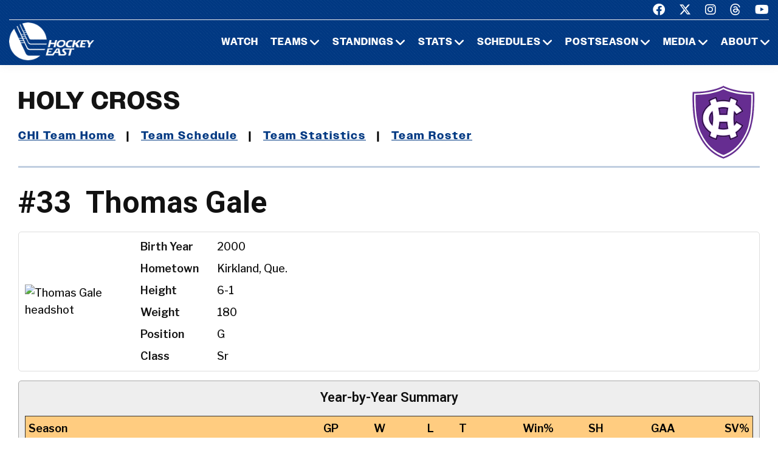

--- FILE ---
content_type: text/html; charset=UTF-8
request_url: https://hockeyeastonline.com/players/career/57958
body_size: 8068
content:
<!DOCTYPE html>
<html class="wide wow-animation" lang="en">
  <head>
    <!-- Site Title-->
    <title>Thomas Gale Career Statistics - Hockey East Association</title>
    <meta name="format-detection" content="telephone=no">
    <meta name="viewport" content="width=device-width, height=device-height, initial-scale=1.0, maximum-scale=1.0, user-scalable=0">
    <meta http-equiv="X-UA-Compatible" content="IE=edge">
    <meta charset="utf-8">
     
<meta property="og:image" content="https://www.collegehockeynews.com/images/hs/team/023/057958_thomas_gale.jpg" />
<meta property="og:image:alt" content="player headshot" />
<meta property="og:type" content="website" />
<meta property="og:url" content="https://www.hockeyeastonline.com/players/career/57958" />
<meta property="og:site_name" content="Hockey East Association" />
<meta property="og:title" content="Thomas Gale Career Statistics" />
<meta property="og:description" content="Career NCAA stats for Thomas Gale." />
<meta name="twitter:site" content="@hockey_east" />
<meta name="twitter:creator" content="@hockey_east" />
<meta name="twitter:card" content="summary" />
<meta name="twitter:image" content="https://www.collegehockeynews.com/images/hs/team/023/057958_thomas_gale.jpg" />
<meta name="twitter:title" content="Thomas Gale Career Statistics" />
<meta name="twitter:description" content="Career NCAA stats for Thomas Gale." />
<meta name="description" content="Career NCAA stats for Thomas Gale." />

	
	<!-- Place favicon.ico in the root directory -->
	 
    <link rel="icon" type="/image/png" sizes="16x16" href="/images/favicon.png">
	
    <!-- Stylesheets-->
    <link rel="stylesheet" type="text/css" href="//fonts.googleapis.com/css2?family=Libre+Franklin:ital,wght@0,200;0,300;0,500;0,600;1,300&amp;display=swap">
    <link rel="stylesheet" href="/css23/bootstrap.css">
    <link rel="stylesheet" href="/css23/style.css">
	<link rel="stylesheet" href="/css23/shared.css">
	<link href="/css23/chn.css" rel="stylesheet">
		<link href="/css23/playerpages.css" rel="stylesheet">
	
	<!-- our project just needs Font Awesome Solid + Brands -->
  <link href="/fa23/css/fontawesome.css" rel="stylesheet">
  <link href="/fa23/css/brands.css" rel="stylesheet">
  <link href="/fa23/css/solid.css" rel="stylesheet">
	
	
	<style>
	 	 
@media (min-width: 992px) {
  * + p {
    margin-top: 10px;
  }
}

</style>
	
	
 <script src="//ajax.googleapis.com/ajax/libs/jquery/3.3.1/jquery.min.js"></script>
<script defer src="//ajax.googleapis.com/ajax/libs/jqueryui/1.12.1/jquery-ui.js"></script>
<script defer src="https://collegehockeynews.com/js/lib.js?f=1618510466"></script>
<script defer src="https://collegehockeynews.com/js/jquery.tablesorter.js?f=1542644928"></script>
 
	
  </head>
  <body>
    <div id="page-loader">
      <div class="cssload-container">
        <div class="cssload-speeding-wheel"></div>
      </div>
    </div>
    <!-- Page-->
    <div class="page">
      <!-- Page header-->

       <header class="page-header">
        <!-- RD Navbar-->
        <div class="rd-navbar-wrap">
          <nav class="rd-navbar rd-navbar-default novi-bg novi-bg-img" data-layout="rd-navbar-fixed" data-sm-layout="rd-navbar-fixed" data-sm-device-layout="rd-navbar-fixed" data-md-layout="rd-navbar-fixed" data-md-device-layout="rd-navbar-fixed" data-lg-device-layout="rd-navbar-fixed" data-xl-device-layout="rd-navbar-static" data-xxl-device-layout="rd-navbar-static" data-lg-layout="rd-navbar-fixed" data-xl-layout="rd-navbar-static" data-xxl-layout="rd-navbar-static" data-stick-up-clone="false" data-sm-stick-up="true" data-md-stick-up="true" data-lg-stick-up="true" data-xl-stick-up="true" data-xxl-stick-up="true" data-lg-stick-up-offset="120px" data-xl-stick-up-offset="35px" data-xxl-stick-up-offset="35px">
            <!-- RD Navbar Top Panel-->
            <div class="rd-navbar-top-panel rd-navbar-search-wrap">
              <div class="rd-navbar-top-panel__main">
                <div class="rd-navbar-top-panel__toggle rd-navbar-fixed__element-1 rd-navbar-static--hidden" data-rd-navbar-toggle=".rd-navbar-top-panel__main"><span></span></div>
                <div class="rd-navbar-top-panel__content">
                  <div class="rd-navbar-top-panel__left">
                    <p>&nbsp;</p>
                  </div>
                  <div class="rd-navbar-top-panel__right">
                    <ul class="rd-navbar-items-list">
                      <li>
                        <ul class="list-inline-sm">
                          <li><a class="icon novi-icon icon-sm icon-primary fa-brands fa-facebook" href="https://www.facebook.com/HockeyEast"></a></li>
                          <li><a class="icon novi-icon icon-sm icon-primary fa-brands fa-x-twitter" href="http://twitter.com/hockey_east"></a></li>
                          <li><a class="icon novi-icon icon-sm icon-primary fa-brands fa-instagram" href="https://www.instagram.com/hockey_east/"></a></li>
						  <li><a class="icon novi-icon icon-sm icon-primary fa-brands fa-threads" href="https://www.threads.net/@hockey_east"></a></li>
                          <li><a class="icon novi-icon icon-sm icon-primary fa-brands fa-youtube" href="http://www.youtube.com/user/hockeyeastonline"></a></li>
                        </ul>
                      </li>
                    </ul>
                  </div>
                </div>
              </div>
            </div>
            <div class="rd-navbar-inner">
              <!-- RD Navbar Panel-->
              <div class="rd-navbar-panel">
                <button class="rd-navbar-toggle" data-rd-navbar-toggle=".rd-navbar-nav-wrap"><span></span></button>
                <!-- RD Navbar Brand-->
                <div class="rd-navbar-brand">
                  <!-- Brand--><a class="brand" href="/index.php"><img class="brand-logo-dark" src="/images/design23/healogo-300-white.png" alt="Hockey East" width="140"/><img class="brand-logo-light" src="/images/design23/healogo-300-white.png" alt="Hockey East" width="140"/></a>
                </div>
              </div>
              <!-- RD Navbar Nav-->
              <div class="rd-navbar-nav-wrap">
                <ul class="rd-navbar-nav">

                  <li class="rd-nav-item"><a class="rd-nav-link" href="/media/watch-hockey-east-games.php">Watch</a>
                  </li>
				  
                  <li class="rd-nav-item"><a class="rd-nav-link" href="/menu/teams.php">Teams</a>
                    <ul class="rd-menu rd-navbar-megamenu">
                      <li class="rd-megamenu-item">
                        <p class="rd-megamenu-header">MEN'S LEAGUE</p>
                        <ul class="rd-megamenu-list">
                          <li class="rd-megamenu-list-item"><a class="rd-megamenu-list-link" href="/men/hockey-east/contact-mens-coaches.php">CONTACT MEN'S COACHES</a></li>
                          <li class="rd-megamenu-list-item"><a class="rd-megamenu-list-link" href="/men/boston-college/index.php">BOSTON COLLEGE</a></li>
                          <li class="rd-megamenu-list-item"><a class="rd-megamenu-list-link" href="/men/boston-university/index.php">BOSTON UNIVERSITY</a></li>
                          <li class="rd-megamenu-list-item"><a class="rd-megamenu-list-link" href="/men/uconn/index.php">UCONN</a></li>
                          <li class="rd-megamenu-list-item"><a class="rd-megamenu-list-link" href="/men/maine/index.php">MAINE</a></li>
						  <li class="rd-megamenu-list-item"><a class="rd-megamenu-list-link" href="/men/massachusetts/index.php">MASSACHUSETTS</a></li>
						  <li class="rd-megamenu-list-item"><a class="rd-megamenu-list-link" href="/men/umass-lowell/index.php">UMASS LOWELL</a></li>
						  <li class="rd-megamenu-list-item"><a class="rd-megamenu-list-link" href="/men/merrimack/index.php">MERRIMACK</a></li>
						  <li class="rd-megamenu-list-item"><a class="rd-megamenu-list-link" href="/men/new-hampshire/index.php">NEW HAMPSHIRE</a></li>
						  <li class="rd-megamenu-list-item"><a class="rd-megamenu-list-link" href="/men/northeastern/index.php">NORTHEASTERN</a></li>
						  <li class="rd-megamenu-list-item"><a class="rd-megamenu-list-link" href="/men/providence/index.php">PROVIDENCE</a></li>
						  <li class="rd-megamenu-list-item"><a class="rd-megamenu-list-link" href="/men/vermont/index.php">VERMONT</a></li>
                        </ul>
                      </li>
                      <li class="rd-megamenu-item">
                        <p class="rd-megamenu-header">WOMEN'S LEAGUE</p>
                        <ul class="rd-megamenu-list">
                          <li class="rd-megamenu-list-item"><a class="rd-megamenu-list-link" href="/women/hockey-east/contact-womens-coaches.php">CONTACT WOMEN'S COACHES</a></li>
                          <li class="rd-megamenu-list-item"><a class="rd-megamenu-list-link" href="/women/boston-college/index.php">BOSTON COLLEGE</a></li>
                          <li class="rd-megamenu-list-item"><a class="rd-megamenu-list-link" href="/women/boston-university/index.php">BOSTON UNIVERSITY</a></li>
                          <li class="rd-megamenu-list-item"><a class="rd-megamenu-list-link" href="/women/uconn/index.php">UCONN</a></li>
						  <li class="rd-megamenu-list-item"><a class="rd-megamenu-list-link" href="/women/holy-cross/index.php">HOLY CROSS</a></li>
                          <li class="rd-megamenu-list-item"><a class="rd-megamenu-list-link" href="/women/maine/index.php">MAINE</a></li>
						  <li class="rd-megamenu-list-item"><a class="rd-megamenu-list-link" href="/women/merrimack/index.php">MERRIMACK</a></li>
						  <li class="rd-megamenu-list-item"><a class="rd-megamenu-list-link" href="/women/new-hampshire/index.php">NEW HAMPSHIRE</a></li>
						  <li class="rd-megamenu-list-item"><a class="rd-megamenu-list-link" href="/women/northeastern/index.php">NORTHEASTERN</a></li>
						  <li class="rd-megamenu-list-item"><a class="rd-megamenu-list-link" href="/women/providence/index.php">PROVIDENCE</a></li>
						  <li class="rd-megamenu-list-item"><a class="rd-megamenu-list-link" href="/women/vermont/index.php">VERMONT</a></li>
                        </ul>
                      </li>
                    </ul>
                  </li>
                  <li class="rd-nav-item"><a class="rd-nav-link" href="/menu/standings.php">Standings</a>
                    <ul class="rd-menu rd-navbar-megamenu">
                      <li class="rd-megamenu-item">
                        <p class="rd-megamenu-header">MEN'S LEAGUE</p>
                        <ul class="rd-megamenu-list">
                          <li class="rd-megamenu-list-item"><a class="rd-megamenu-list-link" href="/men/standings/index.php">MEN'S STANDINGS</a></li>
                          <li class="rd-megamenu-list-item"><a class="rd-megamenu-list-link" href="/men/against-the-rest.php">MEN'S AGAINST THE REST</a></li>
                        </ul>
                      </li>
                      <li class="rd-megamenu-item">
                        <p class="rd-megamenu-header">WOMEN'S LEAGUE</p>
                        <ul class="rd-megamenu-list">
                          <li class="rd-megamenu-list-item"><a class="rd-megamenu-list-link" href="/women/standings/index.php">WOMEN'S STANDINGS</a></li>
                          <li class="rd-megamenu-list-item"><a class="rd-megamenu-list-link" href="/women/against-the-rest.php">WOMEN'S AGAINST THE REST</a></li>
                        </ul>
                      </li>
					  <li class="rd-megamenu-item">
                        <p class="rd-megamenu-header">NATIONAL</p>
                        <ul class="rd-megamenu-list">
                          <li class="rd-megamenu-list-item"><a class="rd-megamenu-list-link" href="/men/national-polls.php">MEN'S NATIONAL POLLS</a></li>
                          <li class="rd-megamenu-list-item"><a class="rd-megamenu-list-link" href="/women/national-polls.php">WOMEN'S NATIONAL POLLS</a></li>
                        </ul>
                      </li>
                    </ul>
                  </li>
                  <li class="rd-nav-item"><a class="rd-nav-link" href="/menu/statistics.php">Stats</a>
                    <ul class="rd-menu rd-navbar-megamenu">
                      <li class="rd-megamenu-item">
                        <p class="rd-megamenu-header">HOCKEY EAST STATS</p>
                        <ul class="rd-megamenu-list">
                          <li class="rd-megamenu-list-item"><a class="rd-megamenu-list-link" href="/men/statistics/index.php">MEN'S STATISTICS</a></li>
                          <li class="rd-megamenu-list-item"><a class="rd-megamenu-list-link" href="/women/statistics/index.php">WOMEN'S STATISTICS</a></li>
                        </ul>
                      </li>
                      <li class="rd-megamenu-item">
                        <p class="rd-megamenu-header">MEN'S TEAM STATS</p>
                        <ul class="rd-megamenu-list">
                          <li class="rd-megamenu-list-item"><a class="rd-megamenu-list-link" href="/men/boston-college/2025-26-statistics.php">BOSTON COLLEGE</a></li>
                          <li class="rd-megamenu-list-item"><a class="rd-megamenu-list-link" href="/men/boston-university/2025-26-statistics.php">BOSTON UNIVERSITY</a></li>
                          <li class="rd-megamenu-list-item"><a class="rd-megamenu-list-link" href="/men/uconn/2025-26-statistics.php">UCONN</a></li>
                          <li class="rd-megamenu-list-item"><a class="rd-megamenu-list-link" href="/men/maine/2025-26-statistics.php">MAINE</a></li>
						  <li class="rd-megamenu-list-item"><a class="rd-megamenu-list-link" href="/men/massachusetts/2025-26-statistics.php">MASSACHUSETTS</a></li>
						  <li class="rd-megamenu-list-item"><a class="rd-megamenu-list-link" href="/men/umass-lowell/2025-26-statistics.php">UMASS LOWELL</a></li>
						  <li class="rd-megamenu-list-item"><a class="rd-megamenu-list-link" href="/men/merrimack/2025-26-statistics.php">MERRIMACK</a></li>
						  <li class="rd-megamenu-list-item"><a class="rd-megamenu-list-link" href="/men/new-hampshire/2025-26-statistics.php">NEW HAMPSHIRE</a></li>
						  <li class="rd-megamenu-list-item"><a class="rd-megamenu-list-link" href="/men/northeastern/2025-26-statistics.php">NORTHEASTERN</a></li>
						  <li class="rd-megamenu-list-item"><a class="rd-megamenu-list-link" href="/men/providence/2025-26-statistics.php">PROVIDENCE</a></li>
						  <li class="rd-megamenu-list-item"><a class="rd-megamenu-list-link" href="/men/vermont/2025-26-statistics.php">VERMONT</a></li>
                        </ul>
                      </li>
                      <li class="rd-megamenu-item">
                        <p class="rd-megamenu-header">WOMEN'S TEAM STATS</p>
                        <ul class="rd-megamenu-list">
                          <li class="rd-megamenu-list-item"><a class="rd-megamenu-list-link" href="/women/boston-college/2025-26-statistics.php">BOSTON COLLEGE</a></li>
                          <li class="rd-megamenu-list-item"><a class="rd-megamenu-list-link" href="/women/boston-university/2025-26-statistics.php">BOSTON UNIVERSITY</a></li>
                          <li class="rd-megamenu-list-item"><a class="rd-megamenu-list-link" href="/women/uconn/2025-26-statistics.php">UCONN</a></li>
						  <li class="rd-megamenu-list-item"><a class="rd-megamenu-list-link" href="/women/holy-cross/2025-26-statistics.php">HOLY CROSS</a></li>
                          <li class="rd-megamenu-list-item"><a class="rd-megamenu-list-link" href="/women/maine/2025-26-statistics.php">MAINE</a></li>
						  <li class="rd-megamenu-list-item"><a class="rd-megamenu-list-link" href="/women/merrimack/2025-26-statistics.php">MERRIMACK</a></li>
						  <li class="rd-megamenu-list-item"><a class="rd-megamenu-list-link" href="/women/new-hampshire/2025-26-statistics.php">NEW HAMPSHIRE</a></li>
						  <li class="rd-megamenu-list-item"><a class="rd-megamenu-list-link" href="/women/northeastern/2025-26-statistics.php">NORTHEASTERN</a></li>
						  <li class="rd-megamenu-list-item"><a class="rd-megamenu-list-link" href="/women/providence/2025-26-statistics.php">PROVIDENCE</a></li>
						  <li class="rd-megamenu-list-item"><a class="rd-megamenu-list-link" href="/women/vermont/2025-26-statistics.php">VERMONT</a></li>
                        </ul>
                      </li>
                    </ul>
                  </li>
                  <li class="rd-nav-item"><a class="rd-nav-link" href="/menu/schedules.php">Schedules</a>
                    <ul class="rd-menu rd-navbar-megamenu">
                      <li class="rd-megamenu-item">
                        <p class="rd-megamenu-header">HOCKEY EAST SCHEDULES</p>
                        <ul class="rd-megamenu-list">
                          <li class="rd-megamenu-list-item"><a class="rd-megamenu-list-link" href="/men/schedule/index.php">MEN'S COMPOSITE</a></li>
						  <li class="rd-megamenu-list-item"><a class="rd-megamenu-list-link" href="/men/schedule/weekly.php">MEN'S WEEKLY SCHEDULE</a></li>
						  <li class="rd-megamenu-list-item"><a class="rd-megamenu-list-link" href="/men/gameday/index.php">MEN'S GAMEDAY/SCOREBOARD</a></li>
						  <li class="rd-megamenu-list-item"><a class="rd-megamenu-list-link" href="/men/schedule/national-scoreboard.php">MEN'S NATIONAL SCOREBOARD</a></li>
                          <li class="rd-megamenu-list-item"><a class="rd-megamenu-list-link" href="/women/schedule/index.php">WOMEN'S COMPOSITE</a></li>
						  <li class="rd-megamenu-list-item"><a class="rd-megamenu-list-link" href="/women/schedule/weekly.php">WOMEN'S WEEKLY SCHEDULE</a></li>
						  <li class="rd-megamenu-list-item"><a class="rd-megamenu-list-link" href="/women/gameday/index.php">WOMEN'S GAMEDAY/SCOREBOARD</a></li>
						  <li class="rd-megamenu-list-item"><a class="rd-megamenu-list-link" href="/women/schedule/national-scoreboard.php">WOMEN'S NATIONAL SCOREBOARD</a></li>
                        </ul>
                      </li>
                      <li class="rd-megamenu-item">
                        <p class="rd-megamenu-header">MEN'S TEAM SCHEDULES</p>
                        <ul class="rd-megamenu-list">
                          <li class="rd-megamenu-list-item"><a class="rd-megamenu-list-link" href="/men/boston-college/2025-26-schedule.php">BOSTON COLLEGE</a></li>
                          <li class="rd-megamenu-list-item"><a class="rd-megamenu-list-link" href="/men/boston-university/2025-26-schedule.php">BOSTON UNIVERSITY</a></li>
                          <li class="rd-megamenu-list-item"><a class="rd-megamenu-list-link" href="/men/uconn/2025-26-schedule.php">UCONN</a></li>
                          <li class="rd-megamenu-list-item"><a class="rd-megamenu-list-link" href="/men/maine/2025-26-schedule.php">MAINE</a></li>
						  <li class="rd-megamenu-list-item"><a class="rd-megamenu-list-link" href="/men/massachusetts/2025-26-schedule.php">MASSACHUSETTS</a></li>
						  <li class="rd-megamenu-list-item"><a class="rd-megamenu-list-link" href="/men/umass-lowell/2025-26-schedule.php">UMASS LOWELL</a></li>
						  <li class="rd-megamenu-list-item"><a class="rd-megamenu-list-link" href="/men/merrimack/2025-26-schedule.php">MERRIMACK</a></li>
						  <li class="rd-megamenu-list-item"><a class="rd-megamenu-list-link" href="/men/new-hampshire/2025-26-schedule.php">NEW HAMPSHIRE</a></li>
						  <li class="rd-megamenu-list-item"><a class="rd-megamenu-list-link" href="/men/northeastern/2025-26-schedule.php">NORTHEASTERN</a></li>
						  <li class="rd-megamenu-list-item"><a class="rd-megamenu-list-link" href="/men/providence/2025-26-schedule.php">PROVIDENCE</a></li>
						  <li class="rd-megamenu-list-item"><a class="rd-megamenu-list-link" href="/men/vermont/2025-26-schedule.php">VERMONT</a></li>
                        </ul>
                      </li>
                      <li class="rd-megamenu-item">
                        <p class="rd-megamenu-header">WOMEN'S TEAM SCHEDULES</p>
                        <ul class="rd-megamenu-list">
                          <li class="rd-megamenu-list-item"><a class="rd-megamenu-list-link" href="/women/boston-college/2025-26-schedule.php">BOSTON COLLEGE</a></li>
                          <li class="rd-megamenu-list-item"><a class="rd-megamenu-list-link" href="/women/boston-university/2025-26-schedule.php">BOSTON UNIVERSITY</a></li>
                          <li class="rd-megamenu-list-item"><a class="rd-megamenu-list-link" href="/women/uconn/2025-26-schedule.php">UCONN</a></li>
						  <li class="rd-megamenu-list-item"><a class="rd-megamenu-list-link" href="/women/holy-cross/2025-26-schedule.php">HOLY CROSS</a></li>
                          <li class="rd-megamenu-list-item"><a class="rd-megamenu-list-link" href="/women/maine/2025-26-schedule.php">MAINE</a></li>
						  <li class="rd-megamenu-list-item"><a class="rd-megamenu-list-link" href="/women/merrimack/2025-26-schedule.php">MERRIMACK</a></li>
						  <li class="rd-megamenu-list-item"><a class="rd-megamenu-list-link" href="/women/new-hampshire/2025-26-schedule.php">NEW HAMPSHIRE</a></li>
						  <li class="rd-megamenu-list-item"><a class="rd-megamenu-list-link" href="/women/northeastern/2025-26-schedule.php">NORTHEASTERN</a></li>
						  <li class="rd-megamenu-list-item"><a class="rd-megamenu-list-link" href="/women/providence/2025-26-schedule.php">PROVIDENCE</a></li>
						  <li class="rd-megamenu-list-item"><a class="rd-megamenu-list-link" href="/women/vermont/2025-26-schedule.php">VERMONT</a></li>
                        </ul>
                      </li>
                    </ul>
                  </li>
                  <li class="rd-nav-item"><a class="rd-nav-link" href="/menu/postseason.php">Postseason</a>
                    <ul class="rd-menu rd-navbar-megamenu">
                      <li class="rd-megamenu-item">
                        <p class="rd-megamenu-header">MEN'S POSTSEASON</p>
                        <ul class="rd-megamenu-list">
                          <li class="rd-megamenu-list-item"><a class="rd-megamenu-list-link" href="/men/hockey-east-tournament/index.php">HOCKEY EAST TOURNAMENT HOME PAGE</a></li>
                          <li class="rd-megamenu-list-item"><a class="rd-megamenu-list-link" href="/men/hockey-east-tournament/tournament-history.php">HOCKEY EAST TOURNAMENT HISTORY</a></li>
                          <li class="rd-megamenu-list-item"><a class="rd-megamenu-list-link" href="/men/hockey-east-tournament/tournament-records.php">HOCKEY EAST TOURNAMENT RECORDS</a></li>
                          <li class="rd-megamenu-list-item"><a class="rd-megamenu-list-link" href="/men/hockey-east-tournament/hockey-east-and-the-ncaa-tournament.php">HOCKEY EAST AND THE NCAA TOURNAMENT</a></li>
                        </ul>
                      </li>
                      <li class="rd-megamenu-item">
                        <p class="rd-megamenu-header">WOMEN'S POSTSEASON</p>
                        <ul class="rd-megamenu-list">
                          <li class="rd-megamenu-list-item"><a class="rd-megamenu-list-link" href="/women/hockey-east-tournament/index.php">HOCKEY EAST TOURNAMENT HOME PAGE</a></li>
                          <li class="rd-megamenu-list-item"><a class="rd-megamenu-list-link" href="/women/hockey-east-tournament/tournament-history.php">HOCKEY EAST TOURNAMENT HISTORY</a></li>
                          <li class="rd-megamenu-list-item"><a class="rd-megamenu-list-link" href="/women/hockey-east-tournament/tournament-records.php">HOCKEY EAST TOURNAMENT RECORDS</a></li>
                          <li class="rd-megamenu-list-item"><a class="rd-megamenu-list-link" href="/women/hockey-east-tournament/hockey-east-and-the-ncaa-tournament.php">HOCKEY EAST AND THE NCAA TOURNAMENT</a></li>
                        </ul>
                      </li>
                    </ul>
                  </li>
                 <li class="rd-nav-item"><a class="rd-nav-link" href="/menu/media.php">Media</a>
                    <ul class="rd-menu rd-navbar-dropdown">
                      <li class="rd-dropdown-item"><a class="rd-dropdown-link" href="/media/index.php">PRESS RELEASES</a>
                      </li>
					  <li class="rd-dropdown-item"><a class="rd-dropdown-link" href="https://www.youtube.com/playlist?list=PLnWPlhWRp7QvHqkAALVXZuAn7rW9WuhxE">THIS WEEK IN HOCKEY EAST</a>
                      </li>
					  <li class="rd-dropdown-item"><a class="rd-dropdown-link" href="https://www.youtube.com/playlist?list=PLnWPlhWRp7QvHqkAALVXZuAn7rW9WuhxE">PLAYS OF THE WEEK</a>
                      </li>
					  <li class="rd-dropdown-item"><a class="rd-dropdown-link" href="https://issuu.com/hockeyeast/docs/hemagpagesfinal">HOCKEY EAST MAGAZINE</a>
                      </li>
                      <li class="rd-dropdown-item"><a class="rd-dropdown-link" href="/men/media/media-guide.php">MEN'S MEDIA GUIDE</a>
                      </li>
                      <li class="rd-dropdown-item"><a class="rd-dropdown-link" href="/women/media/media-guide.php">WOMEN'S MEDIA GUIDE</a>
                      </li>
                    </ul>
                  </li>
                  <li class="rd-nav-item"><a class="rd-nav-link" href="/menu/about.php">About</a>
                    <ul class="rd-menu rd-navbar-dropdown">
                      <li class="rd-dropdown-item"><a class="rd-dropdown-link" href="/men/hockey-east/index.php">ABOUT THE HOCKEY EAST MEN'S LEAGUE</a>
                      </li>
                      <li class="rd-dropdown-item"><a class="rd-dropdown-link" href="/women/hockey-east/index.php">ABOUT THE HOCKEY EAST WOMEN'S LEAGUE</a>
                      </li>
					  <li class="rd-dropdown-item"><a class="rd-dropdown-link" href="/hockey-east/commissioner-metcalf.php">COMMISSIONER METCALF</a>
                      </li>
					  <li class="rd-dropdown-item"><a class="rd-dropdown-link" href="/hockey-east/hockey-east-staff.php">HOCKEY EAST STAFF</a>
                      </li>
					  <li class="rd-dropdown-item"><a class="rd-dropdown-link" href="/men/hockey-east/history-and-records.php">MEN'S HISTORY AND RECORDS</a>
                      </li>
					  <li class="rd-dropdown-item"><a class="rd-dropdown-link" href="/women/hockey-east/history-and-records.php">WOMEN'S HISTORY AND RECORDS</a>
                      </li>
					  <li class="rd-dropdown-item"><a class="rd-dropdown-link" href="/hockey-east/partners-and-sponsors.php">PARTNERS AND SPONSORS</a>
                      </li>
					  <li class="rd-dropdown-item"><a class="rd-dropdown-link" href="/pdf/hockey-east-strategic-plan.pdf">STRATEGIC PLAN (.PDF)</a>
                      </li>

                    </ul>
                  </li>
 

                </ul>
              </div>
            </div>
          </nav>
        </div>
      </header>

 

 


<!-- Standings Section-->
      <section>
        <div class="container">
            <div class="s-row">
                <div class="s-col mt-30 mb-30">
                    <div class="s-row s-row-1 main-section">

                        
		<div class="col-12s">				
		
		<!-- Heading Component-->

				  
		
				<!-- nav start -->
                
				<img src="https://sportdesigns.com/team-logos/hcr.png" alt="logo" class="teamhomelogomobile"/>
                           
				<div class="teamhometitle"><img src="https://sportdesigns.com/team-logos/hcr.png" alt="logo" class="teamhomelogo"/>Holy Cross</div>
                
                <p class="teamlinks"><strong><a href="https://collegehockeyinc.com/teams/holy-cross/index.php">CHI Team Home</a> &nbsp;&nbsp;|&nbsp;&nbsp; <a href="https://collegehockeyinc.com/teams/holy-cross/schedule26.php">Team Schedule</a> &nbsp;&nbsp;|&nbsp;&nbsp;
 <a href="https://collegehockeyinc.com/teams/holy-cross/stats26.php">Team Statistics</a> &nbsp;&nbsp;|&nbsp;&nbsp; <a href="https://collegehockeyinc.com/teams/holy-cross/roster26.php">Team Roster</a></strong></p>  				<!-- nav end -->
				
                <hr>

		
		
		
<!-- Above -->

		  <div id="content">





                <h1><span class=”player-number”>#33</span> Thomas Gale <small>career statistics</small></h1>

<div class="factbox bio">
	<div class="image"><img src="https://www.collegehockeynews.com/images/hs/team/023/057958_thomas_gale.jpg" alt="Thomas Gale headshot" title="Thomas Gale headshot"></div>
	<div class="gridinfo">
				<div>Birth Year</div>
		<div>2000</div>
				<div>Hometown</div>
		<div>Kirkland, Que.</div>
		<div>Height</div>
		<div>6-1</div>
				<div>Weight</div>
		<div>180</div>
				<div>Position</div>
		<div>G</div>
		<div>Class</div>
		<div>Sr</div>
			</div>
</div>

<div class="factbox">
	<h2>Year-by-Year Summary</h2>
	<table border="0" width="500" class="data">
	<thead>
	<tr class="stats-header">
		<td>Season</td>
		<td>GP</td>
		<td>W</td>
		<td>L</td>
		<td>T</td>
		<td>Win%</td>
		<td>SH</td>
		<td>GAA</td>
		<td>SV%</td>
	</tr>
	</thead>
	<tbody>
				<tr>
			<td>2021&#8209;22&nbsp;&nbsp;Holy Cross</a></td>
			<td>7</td>
			<td>2</td>
			<td>3</td>
			<td>0</td>
			<td>.400</td>
			<td>0</td>
			<td>3.72</td>
			<td>.891</td>
		</tr>
				<tr>
			<td>2022&#8209;23&nbsp;&nbsp;Holy Cross</a></td>
			<td>18</td>
			<td>3</td>
			<td>11</td>
			<td>2</td>
			<td>.250</td>
			<td>1</td>
			<td>2.60</td>
			<td>.902</td>
		</tr>
				<tr>
			<td>2023&#8209;24&nbsp;&nbsp;Holy Cross</a></td>
			<td>19</td>
			<td>8</td>
			<td>8</td>
			<td>2</td>
			<td>.500</td>
			<td>2</td>
			<td>2.41</td>
			<td>.917</td>
		</tr>
				<tr>
			<td>2024&#8209;25&nbsp;&nbsp;Holy Cross</a></td>
			<td>39</td>
			<td>24</td>
			<td>13</td>
			<td>2</td>
			<td>.641</td>
			<td>2</td>
			<td>2.14</td>
			<td>.927</td>
		</tr>
			</tbody>
	<tfoot>
	<tr class="stats-section">
		<td>Career Totals</td>
		<td>83</td>
		<td>37</td>
		<td>35</td>
		<td>6</td>
		<td>.699</td>
		<td>5</td>
		<td>2.41</td>
		<td>.917</td>
	</tr>
	</tfoot>
</table>
</div>

<div class="factbox">
	<h2>Conference Year-by-Year Summary</h2>
	<table border="0" width="500" class="data">
	<thead>
	<tr class="stats-header">
		<td>Season</td>
		<td>GP</td>
		<td>W</td>
		<td>L</td>
		<td>T</td>
		<td>Win%</td>
		<td>SH</td>
		<td>GAA</td>
		<td>SV%</td>
	</tr>
	</thead>
	<tbody>
				<tr>
			<td>2021&#8209;22&nbsp;&nbsp;Holy Cross</a></td>
			<td>3</td>
			<td>1</td>
			<td>1</td>
			<td>0</td>
			<td>.500</td>
			<td>0</td>
			<td>4.00</td>
			<td>.862</td>
		</tr>
				<tr>
			<td>2022&#8209;23&nbsp;&nbsp;Holy Cross</a></td>
			<td>16</td>
			<td>3</td>
			<td>10</td>
			<td>2</td>
			<td>.267</td>
			<td>1</td>
			<td>2.61</td>
			<td>.902</td>
		</tr>
				<tr>
			<td>2023&#8209;24&nbsp;&nbsp;Holy Cross</a></td>
			<td>16</td>
			<td>7</td>
			<td>6</td>
			<td>2</td>
			<td>.533</td>
			<td>2</td>
			<td>2.30</td>
			<td>.922</td>
		</tr>
				<tr>
			<td>2024&#8209;25&nbsp;&nbsp;Holy Cross</a></td>
			<td>26</td>
			<td>19</td>
			<td>5</td>
			<td>2</td>
			<td>.769</td>
			<td>2</td>
			<td>1.72</td>
			<td>.940</td>
		</tr>
			</tbody>
	<tfoot>
	<tr class="stats-section">
		<td>Career Totals</td>
		<td>61</td>
		<td>30</td>
		<td>22</td>
		<td>6</td>
		<td>.707</td>
		<td>5</td>
		<td>2.18</td>
		<td>.923</td>
	</tr>
	</tfoot>
</table>
</div>

<div class="season_selector"><a href="">2021&#8209;22</a><a href="">2022&#8209;23</a><a href="">2023&#8209;24</a><a href="">2024&#8209;25</a></div>
<div class="gxgdata factbox" style="display: none" >
	<h2>2021&#8209;22 Game-by-Game</h2>
<table id="gbgtable" cellpadding="3" cellspacing="0" class="data" width="100%" style="margin-top: 6px;">
<thead>
	<tr class="stats-header">
		<td>Date</td>
		<td class="left">Opponent</td>
        <td></td>
		<td>Min.</td>
		<td>GA</td>
		<td>Saves</td>
		<td class="center">Dec.</td>
	</tr>
</thead>
<tbody>
	<tr>
		<td nowrap valign="top"><a href="/box/final/20211009/bc_/hcr/m">Oct. 9</a></td>
		<td nowrap class="left" valign="top">
						Boston College		</td>
        <td class="left">
    					L 1-5			        </td>
		<td valign="top">56:46</td>
		<td valign="top">2</td>
		<td valign="top">34</td>
		<td class="center" valign="top"></td>
	</tr>
	<tr>
		<td nowrap valign="top"><a href="/box/final/20211016/hcr/mrc/m">Oct. 16</a></td>
		<td nowrap class="left" valign="top">
			at 			Mercyhurst		</td>
        <td class="left">
    					L 2-5			        </td>
		<td valign="top">57:50</td>
		<td valign="top">3</td>
		<td valign="top">32</td>
		<td class="center" valign="top">L</td>
	</tr>
	<tr>
		<td nowrap valign="top"><a href="/box/final/20211023/hcr/ben/m">Oct. 23</a></td>
		<td nowrap class="left" valign="top">
			at 			Bentley		</td>
        <td class="left">
    					W 3-2			        </td>
		<td valign="top">60:00</td>
		<td valign="top">2</td>
		<td valign="top">17</td>
		<td class="center" valign="top">W</td>
	</tr>
	<tr>
		<td nowrap valign="top"><a href="/box/final/20211026/hcr/qui/m">Oct. 26</a></td>
		<td nowrap class="left" valign="top">
			at 			Quinnipiac		</td>
        <td class="left">
    					L 2-5			        </td>
		<td valign="top">60:00</td>
		<td valign="top">5</td>
		<td valign="top">37</td>
		<td class="center" valign="top">L</td>
	</tr>
	<tr>
		<td nowrap valign="top"><a href="/box/final/20211105/hcr/ndm/m">Nov. 5</a></td>
		<td nowrap class="left" valign="top">
			at 			Notre Dame		</td>
        <td class="left">
    					L 1-4			        </td>
		<td valign="top">40:00</td>
		<td valign="top">3</td>
		<td valign="top">23</td>
		<td class="center" valign="top">L</td>
	</tr>
	<tr>
		<td nowrap valign="top"><a href="/box/final/20211120/hcr/rit/m">Nov. 20</a></td>
		<td nowrap class="left" valign="top">
			at 			RIT		</td>
        <td class="left">
    					L 3-4			        </td>
		<td valign="top">3:50</td>
		<td valign="top">3</td>
		<td valign="top">1</td>
		<td class="center" valign="top"></td>
	</tr>
	<tr>
		<td nowrap valign="top"><a href="/box/final/20220104/ver/hcr/m">Jan. 4</a></td>
		<td nowrap class="left" valign="top">
						Vermont		</td>
        <td class="left">
    					W 4-3			        </td>
		<td valign="top">60:00</td>
		<td valign="top">3</td>
		<td valign="top">27</td>
		<td class="center" valign="top">W</td>
	</tr>
</tbody>
<tfoot>
	<tr>
		<td colspan="3">TOTALS</td>
		<td>338:26</td>
		<td>21</td>
		<td>171</td>
		<td class="center">2-3-0</td>
	</tr>
</tfoot>
</table></div>
<div class="gxgdata factbox" style="display: none" >
	<h2>2022&#8209;23 Game-by-Game</h2>
<table id="gbgtable" cellpadding="3" cellspacing="0" class="data" width="100%" style="margin-top: 6px;">
<thead>
	<tr class="stats-header">
		<td>Date</td>
		<td class="left">Opponent</td>
        <td></td>
		<td>Min.</td>
		<td>GA</td>
		<td>Saves</td>
		<td class="center">Dec.</td>
	</tr>
</thead>
<tbody>
	<tr>
		<td nowrap valign="top"><a href="/box/final/20221007/hcr/ndk/m">Oct. 7</a></td>
		<td nowrap class="left" valign="top">
			at 			North Dakota		</td>
        <td class="left">
    					L 0-6			        </td>
		<td valign="top">31:21</td>
		<td valign="top">1</td>
		<td valign="top">16</td>
		<td class="center" valign="top"></td>
	</tr>
	<tr>
		<td nowrap valign="top"><a href="/box/final/20221013/sac/hcr/m">Oct. 13</a></td>
		<td nowrap class="left" valign="top">
						Sacred Heart		</td>
        <td class="left">
    					L 2-3			        </td>
		<td valign="top">58:08</td>
		<td valign="top">3</td>
		<td valign="top">19</td>
		<td class="center" valign="top">L</td>
	</tr>
	<tr>
		<td nowrap valign="top"><a href="/box/final/20221028/hcr/rit/m">Oct. 28</a></td>
		<td nowrap class="left" valign="top">
			at 			RIT		</td>
        <td class="left">
    					L 2-5			        </td>
		<td valign="top">56:39</td>
		<td valign="top">5</td>
		<td valign="top">20</td>
		<td class="center" valign="top">L</td>
	</tr>
	<tr>
		<td nowrap valign="top"><a href="/box/final/20221029/hcr/rit/m">Oct. 29</a></td>
		<td nowrap class="left" valign="top">
			at 			RIT		</td>
        <td class="left">
    					L 2-3			        </td>
		<td valign="top">61:58</td>
		<td valign="top">3</td>
		<td valign="top">30</td>
		<td class="center" valign="top">L</td>
	</tr>
	<tr>
		<td nowrap valign="top"><a href="/box/final/20221104/hcr/cns/m">Nov. 4</a></td>
		<td nowrap class="left" valign="top">
			at 			Canisius		</td>
        <td class="left">
    					W 3-1			        </td>
		<td valign="top">59:53</td>
		<td valign="top">1</td>
		<td valign="top">23</td>
		<td class="center" valign="top">W</td>
	</tr>
	<tr>
		<td nowrap valign="top"><a href="/box/final/20221105/hcr/cns/m">Nov. 5</a></td>
		<td nowrap class="left" valign="top">
			at 			Canisius		</td>
        <td class="left">
    					T 2-2			        </td>
		<td valign="top">65:00</td>
		<td valign="top">2</td>
		<td valign="top">33</td>
		<td class="center" valign="top">T</td>
	</tr>
	<tr>
		<td nowrap valign="top"><a href="/box/final/20221115/hcr/aic/m">Nov. 15</a></td>
		<td nowrap class="left" valign="top">
			at 			American Int'l		</td>
        <td class="left">
    					L 1-4			        </td>
		<td valign="top">59:07</td>
		<td valign="top">4</td>
		<td valign="top">31</td>
		<td class="center" valign="top">L</td>
	</tr>
	<tr>
		<td nowrap valign="top"><a href="/box/final/20221118/mrc/hcr/m">Nov. 18</a></td>
		<td nowrap class="left" valign="top">
						Mercyhurst		</td>
        <td class="left">
    					L 1-3			        </td>
		<td valign="top">58:11</td>
		<td valign="top">2</td>
		<td valign="top">22</td>
		<td class="center" valign="top">L</td>
	</tr>
	<tr>
		<td nowrap valign="top"><a href="/box/final/20221119/mrc/hcr/m">Nov. 19</a></td>
		<td nowrap class="left" valign="top">
						Mercyhurst		</td>
        <td class="left">
    					L 1-4			        </td>
		<td valign="top">57:35</td>
		<td valign="top">2</td>
		<td valign="top">12</td>
		<td class="center" valign="top">L</td>
	</tr>
	<tr>
		<td nowrap valign="top"><a href="/box/final/20221125/hcr/brn/m">Nov. 25</a></td>
		<td nowrap class="left" valign="top">
			at 			Brown		</td>
        <td class="left">
    					L 0-3			        </td>
		<td valign="top">56:42</td>
		<td valign="top">3</td>
		<td valign="top">23</td>
		<td class="center" valign="top">L</td>
	</tr>
	<tr>
		<td nowrap valign="top"><a href="/box/final/20230120/hcr/sac/m">Jan. 20</a></td>
		<td nowrap class="left" valign="top">
			at 			Sacred Heart		</td>
        <td class="left">
    					T 2-2			        </td>
		<td valign="top">64:57</td>
		<td valign="top">2</td>
		<td valign="top">39</td>
		<td class="center" valign="top">T</td>
	</tr>
	<tr>
		<td nowrap valign="top"><a href="/box/final/20230121/hcr/sac/m">Jan. 21</a></td>
		<td nowrap class="left" valign="top">
			at 			Sacred Heart		</td>
        <td class="left">
    					L 1-4			        </td>
		<td valign="top">57:03</td>
		<td valign="top">3</td>
		<td valign="top">21</td>
		<td class="center" valign="top">L</td>
	</tr>
	<tr>
		<td nowrap valign="top"><a href="/box/final/20230203/hcr/ben/m">Feb. 3</a></td>
		<td nowrap class="left" valign="top">
			at 			Bentley		</td>
        <td class="left">
    					W 4-1			        </td>
		<td valign="top">33:40</td>
		<td valign="top">0</td>
		<td valign="top">10</td>
		<td class="center" valign="top"></td>
	</tr>
	<tr>
		<td nowrap valign="top"><a href="/box/final/20230204/hcr/ben/m">Feb. 4</a></td>
		<td nowrap class="left" valign="top">
			at 			Bentley		</td>
        <td class="left">
    					W 3-2			        </td>
		<td valign="top">63:45</td>
		<td valign="top">2</td>
		<td valign="top">15</td>
		<td class="center" valign="top">W</td>
	</tr>
	<tr>
		<td nowrap valign="top"><a href="/box/final/20230210/hcr/arm/m">Feb. 10</a></td>
		<td nowrap class="left" valign="top">
			at 			Army		</td>
        <td class="left">
    					L 2-5			        </td>
		<td valign="top">31:16</td>
		<td valign="top">4</td>
		<td valign="top">20</td>
		<td class="center" valign="top">L</td>
	</tr>
	<tr>
		<td nowrap valign="top"><a href="/box/final/20230217/nia/hcr/m">Feb. 17</a></td>
		<td nowrap class="left" valign="top">
						Niagara		</td>
        <td class="left">
    					W 3-0			        </td>
		<td valign="top">60:00</td>
		<td valign="top">0</td>
		<td valign="top">23</td>
		<td class="center" valign="top">W</td>
	</tr>
	<tr>
		<td nowrap valign="top"><a href="/box/final/20230224/cns/hcr/m">Feb. 24</a></td>
		<td nowrap class="left" valign="top">
						Canisius		</td>
        <td class="left">
    					L 0-3			        </td>
		<td valign="top">57:15</td>
		<td valign="top">2</td>
		<td valign="top">21</td>
		<td class="center" valign="top">L</td>
	</tr>
	<tr>
		<td nowrap valign="top"><a href="/box/final/20230225/cns/hcr/m">Feb. 25</a></td>
		<td nowrap class="left" valign="top">
						Canisius		</td>
        <td class="left">
    					L 3-6			        </td>
		<td valign="top">59:36</td>
		<td valign="top">4</td>
		<td valign="top">19</td>
		<td class="center" valign="top">L</td>
	</tr>
</tbody>
<tfoot>
	<tr>
		<td colspan="3">TOTALS</td>
		<td>992:06</td>
		<td>43</td>
		<td>397</td>
		<td class="center">3-11-2</td>
	</tr>
</tfoot>
</table></div>
<div class="gxgdata factbox" style="display: none" >
	<h2>2023&#8209;24 Game-by-Game</h2>
<table id="gbgtable" cellpadding="3" cellspacing="0" class="data" width="100%" style="margin-top: 6px;">
<thead>
	<tr class="stats-header">
		<td>Date</td>
		<td class="left">Opponent</td>
        <td></td>
		<td>Min.</td>
		<td>GA</td>
		<td>Saves</td>
		<td class="center">Dec.</td>
	</tr>
</thead>
<tbody>
	<tr>
		<td nowrap valign="top"><a href="/box/final/20231104/hcr/cns/m">Nov. 4</a></td>
		<td nowrap class="left" valign="top">
			at 			Canisius		</td>
        <td class="left">
    					T 3-3			        </td>
		<td valign="top">65:00</td>
		<td valign="top">3</td>
		<td valign="top">27</td>
		<td class="center" valign="top">T</td>
	</tr>
	<tr>
		<td nowrap valign="top"><a href="/box/final/20231109/hcr/aic/m">Nov. 9</a></td>
		<td nowrap class="left" valign="top">
			at 			American Int'l		</td>
        <td class="left">
    					L 1-4			        </td>
		<td valign="top">58:39</td>
		<td valign="top">2</td>
		<td valign="top">38</td>
		<td class="center" valign="top">L</td>
	</tr>
	<tr>
		<td nowrap valign="top"><a href="/box/final/20231110/aic/hcr/m">Nov. 10</a></td>
		<td nowrap class="left" valign="top">
						American Int'l		</td>
        <td class="left">
    					L 2-3			        </td>
		<td valign="top">58:08</td>
		<td valign="top">3</td>
		<td valign="top">20</td>
		<td class="center" valign="top">L</td>
	</tr>
	<tr>
		<td nowrap valign="top"><a href="/box/final/20231117/ben/hcr/m">Nov. 17</a></td>
		<td nowrap class="left" valign="top">
						Bentley		</td>
        <td class="left">
    					W 2-0			        </td>
		<td valign="top">59:44</td>
		<td valign="top">0</td>
		<td valign="top">23</td>
		<td class="center" valign="top">W</td>
	</tr>
	<tr>
		<td nowrap valign="top"><a href="/box/final/20231118/hcr/ben/m">Nov. 18</a></td>
		<td nowrap class="left" valign="top">
			at 			Bentley		</td>
        <td class="left">
    					W 2-0			        </td>
		<td valign="top">60:00</td>
		<td valign="top">0</td>
		<td valign="top">29</td>
		<td class="center" valign="top">W</td>
	</tr>
	<tr>
		<td nowrap valign="top"><a href="/box/final/20231121/arm/hcr/m">Nov. 21</a></td>
		<td nowrap class="left" valign="top">
						Army		</td>
        <td class="left">
    					L 2-3			        </td>
		<td valign="top">57:51</td>
		<td valign="top">3</td>
		<td valign="top">30</td>
		<td class="center" valign="top">L</td>
	</tr>
	<tr>
		<td nowrap valign="top"><a href="/box/final/20231201/nia/hcr/m">Dec. 1</a></td>
		<td nowrap class="left" valign="top">
						Niagara		</td>
        <td class="left">
    					L 2-3			        </td>
		<td valign="top">62:07</td>
		<td valign="top">3</td>
		<td valign="top">23</td>
		<td class="center" valign="top">L</td>
	</tr>
	<tr>
		<td nowrap valign="top"><a href="/box/final/20231209/uml/hcr/m">Dec. 9</a></td>
		<td nowrap class="left" valign="top">
						UMass Lowell		</td>
        <td class="left">
    					W 4-2			        </td>
		<td valign="top">60:00</td>
		<td valign="top">2</td>
		<td valign="top">26</td>
		<td class="center" valign="top">W</td>
	</tr>
	<tr>
		<td nowrap valign="top"><a href="/box/final/20231230/hcr/qui/m">Dec. 30</a></td>
		<td nowrap class="left" valign="top">
			at 			Quinnipiac		</td>
        <td class="left">
    					L 2-5			        </td>
		<td valign="top">55:33</td>
		<td valign="top">3</td>
		<td valign="top">21</td>
		<td class="center" valign="top">L</td>
	</tr>
	<tr>
		<td nowrap valign="top"><a href="/box/final/20240102/mer/hcr/m">Jan. 2</a></td>
		<td nowrap class="left" valign="top">
						Merrimack		</td>
        <td class="left">
    					L 3-4			        </td>
		<td valign="top">60:37</td>
		<td valign="top">4</td>
		<td valign="top">23</td>
		<td class="center" valign="top">L</td>
	</tr>
	<tr>
		<td nowrap valign="top"><a href="/box/final/20240105/hcr/aic/m">Jan. 5</a></td>
		<td nowrap class="left" valign="top">
			at 			American Int'l		</td>
        <td class="left">
    					T 3-3			        </td>
		<td valign="top">65:00</td>
		<td valign="top">3</td>
		<td valign="top">27</td>
		<td class="center" valign="top">T</td>
	</tr>
	<tr>
		<td nowrap valign="top"><a href="/box/final/20240106/aic/hcr/m">Jan. 6</a></td>
		<td nowrap class="left" valign="top">
						American Int'l		</td>
        <td class="left">
    					W 6-2			        </td>
		<td valign="top">60:00</td>
		<td valign="top">2</td>
		<td valign="top">25</td>
		<td class="center" valign="top">W</td>
	</tr>
	<tr>
		<td nowrap valign="top"><a href="/box/final/20240112/hcr/arm/m">Jan. 12</a></td>
		<td nowrap class="left" valign="top">
			at 			Army		</td>
        <td class="left">
    					L 0-3			        </td>
		<td valign="top">59:47</td>
		<td valign="top">3</td>
		<td valign="top">34</td>
		<td class="center" valign="top">L</td>
	</tr>
	<tr>
		<td nowrap valign="top"><a href="/box/final/20240113/hcr/arm/m">Jan. 13</a></td>
		<td nowrap class="left" valign="top">
			at 			Army		</td>
        <td class="left">
    					W 3-1			        </td>
		<td valign="top">59:58</td>
		<td valign="top">1</td>
		<td valign="top">29</td>
		<td class="center" valign="top">W</td>
	</tr>
	<tr>
		<td nowrap valign="top"><a href="/box/final/20240119/hcr/sac/m">Jan. 19</a></td>
		<td nowrap class="left" valign="top">
			at 			Sacred Heart		</td>
        <td class="left">
    					L 1-2			        </td>
		<td valign="top">62:41</td>
		<td valign="top">2</td>
		<td valign="top">29</td>
		<td class="center" valign="top">L</td>
	</tr>
	<tr>
		<td nowrap valign="top"><a href="/box/final/20240120/sac/hcr/m">Jan. 20</a></td>
		<td nowrap class="left" valign="top">
						Sacred Heart		</td>
        <td class="left">
    					W 5-2			        </td>
		<td valign="top">60:00</td>
		<td valign="top">2</td>
		<td valign="top">24</td>
		<td class="center" valign="top">W</td>
	</tr>
	<tr>
		<td nowrap valign="top"><a href="/box/final/20240126/hcr/mrc/m">Jan. 26</a></td>
		<td nowrap class="left" valign="top">
			at 			Mercyhurst		</td>
        <td class="left">
    					W 5-2			        </td>
		<td valign="top">60:00</td>
		<td valign="top">2</td>
		<td valign="top">23</td>
		<td class="center" valign="top">W</td>
	</tr>
	<tr>
		<td nowrap valign="top"><a href="/box/final/20240127/hcr/mrc/m">Jan. 27</a></td>
		<td nowrap class="left" valign="top">
			at 			Mercyhurst		</td>
        <td class="left">
    					W 5-3			        </td>
		<td valign="top">60:00</td>
		<td valign="top">3</td>
		<td valign="top">28</td>
		<td class="center" valign="top">W</td>
	</tr>
	<tr>
		<td nowrap valign="top"><a href="/box/final/20240202/afa/hcr/m">Feb. 2</a></td>
		<td nowrap class="left" valign="top">
						Air Force		</td>
        <td class="left">
    					W 6-3			        </td>
		<td valign="top">8:26</td>
		<td valign="top">3</td>
		<td valign="top">6</td>
		<td class="center" valign="top"></td>
	</tr>
</tbody>
<tfoot>
	<tr>
		<td colspan="3">TOTALS</td>
		<td>1093:31</td>
		<td>44</td>
		<td>485</td>
		<td class="center">8-8-2</td>
	</tr>
</tfoot>
</table></div>
<div class="gxgdata factbox">
	<h2>2024&#8209;25 Game-by-Game</h2>
<table id="gbgtable" cellpadding="3" cellspacing="0" class="data" width="100%" style="margin-top: 6px;">
<thead>
	<tr class="stats-header">
		<td>Date</td>
		<td class="left">Opponent</td>
        <td></td>
		<td>Min.</td>
		<td>GA</td>
		<td>Saves</td>
		<td class="center">Dec.</td>
	</tr>
</thead>
<tbody>
	<tr>
		<td nowrap valign="top"><a href="/box/final/20241005/hcr/bu_/m">Oct. 5</a></td>
		<td nowrap class="left" valign="top">
			at 			Boston University		</td>
        <td class="left">
    					L 2-5			        </td>
		<td valign="top">60:00</td>
		<td valign="top">5</td>
		<td valign="top">32</td>
		<td class="center" valign="top">L</td>
	</tr>
	<tr>
		<td nowrap valign="top"><a href="/box/final/20241011/con/hcr/m">Oct. 11</a></td>
		<td nowrap class="left" valign="top">
						UConn		</td>
        <td class="left">
    					W 4-3			        </td>
		<td valign="top">60:00</td>
		<td valign="top">3</td>
		<td valign="top">34</td>
		<td class="center" valign="top">W</td>
	</tr>
	<tr>
		<td nowrap valign="top"><a href="/box/final/20241012/hcr/con/m">Oct. 12</a></td>
		<td nowrap class="left" valign="top">
			at 			UConn		</td>
        <td class="left">
    					L 1-3			        </td>
		<td valign="top">57:09</td>
		<td valign="top">2</td>
		<td valign="top">23</td>
		<td class="center" valign="top">L</td>
	</tr>
	<tr>
		<td nowrap valign="top"><a href="/box/final/20241019/arm/hcr/m">Oct. 19</a></td>
		<td nowrap class="left" valign="top">
						Army		</td>
        <td class="left">
    					L 0-1			        </td>
		<td valign="top">57:25</td>
		<td valign="top">1</td>
		<td valign="top">27</td>
		<td class="center" valign="top">L</td>
	</tr>
	<tr>
		<td nowrap valign="top"><a href="/box/final/20241020/arm/hcr/m">Oct. 20</a></td>
		<td nowrap class="left" valign="top">
						Army		</td>
        <td class="left">
    					W 5-3			        </td>
		<td valign="top">59:55</td>
		<td valign="top">3</td>
		<td valign="top">30</td>
		<td class="center" valign="top">W</td>
	</tr>
	<tr>
		<td nowrap valign="top"><a href="/box/final/20241025/hcr/sac/m">Oct. 25</a></td>
		<td nowrap class="left" valign="top">
			at 			Sacred Heart		</td>
        <td class="left">
    					W 2-1			        </td>
		<td valign="top">61:13</td>
		<td valign="top">1</td>
		<td valign="top">29</td>
		<td class="center" valign="top">W</td>
	</tr>
	<tr>
		<td nowrap valign="top"><a href="/box/final/20241026/hcr/sac/m">Oct. 26</a></td>
		<td nowrap class="left" valign="top">
			at 			Sacred Heart		</td>
        <td class="left">
    					L 1-2			        </td>
		<td valign="top">57:45</td>
		<td valign="top">2</td>
		<td valign="top">15</td>
		<td class="center" valign="top">L</td>
	</tr>
	<tr>
		<td nowrap valign="top"><a href="/box/final/20241101/uml/hcr/m">Nov. 1</a></td>
		<td nowrap class="left" valign="top">
						UMass Lowell		</td>
        <td class="left">
    					L 4-5			        </td>
		<td valign="top">62:30</td>
		<td valign="top">5</td>
		<td valign="top">35</td>
		<td class="center" valign="top">L</td>
	</tr>
	<tr>
		<td nowrap valign="top"><a href="/box/final/20241102/qui/hcr/m">Nov. 2</a></td>
		<td nowrap class="left" valign="top">
						Quinnipiac		</td>
        <td class="left">
    					L 0-3			        </td>
		<td valign="top">58:41</td>
		<td valign="top">2</td>
		<td valign="top">33</td>
		<td class="center" valign="top">L</td>
	</tr>
	<tr>
		<td nowrap valign="top"><a href="/box/final/20241107/aic/hcr/m">Nov. 7</a></td>
		<td nowrap class="left" valign="top">
						American Int'l		</td>
        <td class="left">
    					W 5-2			        </td>
		<td valign="top">60:00</td>
		<td valign="top">2</td>
		<td valign="top">24</td>
		<td class="center" valign="top">W</td>
	</tr>
	<tr>
		<td nowrap valign="top"><a href="/box/final/20241108/aic/hcr/m">Nov. 8</a></td>
		<td nowrap class="left" valign="top">
						American Int'l		</td>
        <td class="left">
    					L 2-3			        </td>
		<td valign="top">59:27</td>
		<td valign="top">3</td>
		<td valign="top">33</td>
		<td class="center" valign="top">L</td>
	</tr>
	<tr>
		<td nowrap valign="top"><a href="/box/final/20241115/hcr/nia/m">Nov. 15</a></td>
		<td nowrap class="left" valign="top">
			at 			Niagara		</td>
        <td class="left">
    					T 3-3			        </td>
		<td valign="top">65:00</td>
		<td valign="top">3</td>
		<td valign="top">35</td>
		<td class="center" valign="top">T</td>
	</tr>
	<tr>
		<td nowrap valign="top"><a href="/box/final/20241116/hcr/nia/m">Nov. 16</a></td>
		<td nowrap class="left" valign="top">
			at 			Niagara		</td>
        <td class="left">
    					L 2-3			        </td>
		<td valign="top">57:29</td>
		<td valign="top">3</td>
		<td valign="top">18</td>
		<td class="center" valign="top">L</td>
	</tr>
	<tr>
		<td nowrap valign="top"><a href="/box/final/20241122/hcr/arm/m">Nov. 22</a></td>
		<td nowrap class="left" valign="top">
			at 			Army		</td>
        <td class="left">
    					W 5-3			        </td>
		<td valign="top">60:00</td>
		<td valign="top">3</td>
		<td valign="top">19</td>
		<td class="center" valign="top">W</td>
	</tr>
	<tr>
		<td nowrap valign="top"><a href="/box/final/20241129/sac/hcr/m">Nov. 29</a></td>
		<td nowrap class="left" valign="top">
						Sacred Heart		</td>
        <td class="left">
    					W 6-1			        </td>
		<td valign="top">60:00</td>
		<td valign="top">1</td>
		<td valign="top">35</td>
		<td class="center" valign="top">W</td>
	</tr>
	<tr>
		<td nowrap valign="top"><a href="/box/final/20241130/sac/hcr/m">Nov. 30</a></td>
		<td nowrap class="left" valign="top">
						Sacred Heart		</td>
        <td class="left">
    					W 4-1			        </td>
		<td valign="top">60:00</td>
		<td valign="top">1</td>
		<td valign="top">32</td>
		<td class="center" valign="top">W</td>
	</tr>
	<tr>
		<td nowrap valign="top"><a href="/box/final/20241206/hcr/aic/m">Dec. 6</a></td>
		<td nowrap class="left" valign="top">
			at 			American Int'l		</td>
        <td class="left">
    					W 1-0			        </td>
		<td valign="top">60:58</td>
		<td valign="top">0</td>
		<td valign="top">24</td>
		<td class="center" valign="top">W</td>
	</tr>
	<tr>
		<td nowrap valign="top"><a href="/box/final/20241231/hcr/liu/m">Dec. 31</a></td>
		<td nowrap class="left" valign="top">
			at 			Long Island		</td>
        <td class="left">
    					L 1-3			        </td>
		<td valign="top">58:43</td>
		<td valign="top">2</td>
		<td valign="top">18</td>
		<td class="center" valign="top">L</td>
	</tr>
	<tr>
		<td nowrap valign="top"><a href="/box/final/20250103/hcr/uno/m">Jan. 3</a></td>
		<td nowrap class="left" valign="top">
						Omaha		</td>
        <td class="left">
    					L 3-4			        </td>
		<td valign="top">61:37</td>
		<td valign="top">4</td>
		<td valign="top">32</td>
		<td class="center" valign="top">L</td>
	</tr>
	<tr>
		<td nowrap valign="top"><a href="/box/final/20250110/rmu/hcr/m">Jan. 10</a></td>
		<td nowrap class="left" valign="top">
						Robert Morris		</td>
        <td class="left">
    					W 4-1			        </td>
		<td valign="top">60:00</td>
		<td valign="top">1</td>
		<td valign="top">23</td>
		<td class="center" valign="top">W</td>
	</tr>
	<tr>
		<td nowrap valign="top"><a href="/box/final/20250111/rmu/hcr/m">Jan. 11</a></td>
		<td nowrap class="left" valign="top">
						Robert Morris		</td>
        <td class="left">
    					T 2-2			        </td>
		<td valign="top">65:00</td>
		<td valign="top">2</td>
		<td valign="top">23</td>
		<td class="center" valign="top">T</td>
	</tr>
	<tr>
		<td nowrap valign="top"><a href="/box/final/20250117/hcr/ben/m">Jan. 17</a></td>
		<td nowrap class="left" valign="top">
			at 			Bentley		</td>
        <td class="left">
    					W 3-2			        </td>
		<td valign="top">62:13</td>
		<td valign="top">2</td>
		<td valign="top">28</td>
		<td class="center" valign="top">W</td>
	</tr>
	<tr>
		<td nowrap valign="top"><a href="/box/final/20250118/hcr/ben/m">Jan. 18</a></td>
		<td nowrap class="left" valign="top">
			at 			Bentley		</td>
        <td class="left">
    					W 5-1			        </td>
		<td valign="top">60:00</td>
		<td valign="top">1</td>
		<td valign="top">31</td>
		<td class="center" valign="top">W</td>
	</tr>
	<tr>
		<td nowrap valign="top"><a href="/box/final/20250124/hcr/afa/m">Jan. 24</a></td>
		<td nowrap class="left" valign="top">
			at 			Air Force		</td>
        <td class="left">
    					W 3-2			        </td>
		<td valign="top">60:00</td>
		<td valign="top">2</td>
		<td valign="top">33</td>
		<td class="center" valign="top">W</td>
	</tr>
	<tr>
		<td nowrap valign="top"><a href="/box/final/20250125/hcr/afa/m">Jan. 25</a></td>
		<td nowrap class="left" valign="top">
			at 			Air Force		</td>
        <td class="left">
    					W 6-3			        </td>
		<td valign="top">60:00</td>
		<td valign="top">3</td>
		<td valign="top">28</td>
		<td class="center" valign="top">W</td>
	</tr>
	<tr>
		<td nowrap valign="top"><a href="/box/final/20250201/cns/hcr/m">Feb. 1</a></td>
		<td nowrap class="left" valign="top">
						Canisius		</td>
        <td class="left">
    					W 3-2			        </td>
		<td valign="top">63:25</td>
		<td valign="top">2</td>
		<td valign="top">36</td>
		<td class="center" valign="top">W</td>
	</tr>
	<tr>
		<td nowrap valign="top"><a href="/box/final/20250202/cns/hcr/m">Feb. 2</a></td>
		<td nowrap class="left" valign="top">
						Canisius		</td>
        <td class="left">
    					W 4-1			        </td>
		<td valign="top">60:00</td>
		<td valign="top">1</td>
		<td valign="top">28</td>
		<td class="center" valign="top">W</td>
	</tr>
	<tr>
		<td nowrap valign="top"><a href="/box/final/20250207/hcr/rit/m">Feb. 7</a></td>
		<td nowrap class="left" valign="top">
			at 			RIT		</td>
        <td class="left">
    					W 9-2			        </td>
		<td valign="top">39:55</td>
		<td valign="top">1</td>
		<td valign="top">18</td>
		<td class="center" valign="top">W</td>
	</tr>
	<tr>
		<td nowrap valign="top"><a href="/box/final/20250208/hcr/rit/m">Feb. 8</a></td>
		<td nowrap class="left" valign="top">
			at 			RIT		</td>
        <td class="left">
    					W 3-0			        </td>
		<td valign="top">59:49</td>
		<td valign="top">0</td>
		<td valign="top">26</td>
		<td class="center" valign="top">W</td>
	</tr>
	<tr>
		<td nowrap valign="top"><a href="/box/final/20250213/mrc/hcr/m">Feb. 13</a></td>
		<td nowrap class="left" valign="top">
						Mercyhurst		</td>
        <td class="left">
    					W 4-1			        </td>
		<td valign="top">60:00</td>
		<td valign="top">1</td>
		<td valign="top">26</td>
		<td class="center" valign="top">W</td>
	</tr>
	<tr>
		<td nowrap valign="top"><a href="/box/final/20250214/mrc/hcr/m">Feb. 14</a></td>
		<td nowrap class="left" valign="top">
						Mercyhurst		</td>
        <td class="left">
    					W 7-3			        </td>
		<td valign="top">59:48</td>
		<td valign="top">3</td>
		<td valign="top">15</td>
		<td class="center" valign="top">W</td>
	</tr>
	<tr>
		<td nowrap valign="top"><a href="/box/final/20250220/ben/hcr/m">Feb. 20</a></td>
		<td nowrap class="left" valign="top">
						Bentley		</td>
        <td class="left">
    					L 0-3			        </td>
		<td valign="top">57:52</td>
		<td valign="top">1</td>
		<td valign="top">28</td>
		<td class="center" valign="top">L</td>
	</tr>
	<tr>
		<td nowrap valign="top"><a href="/box/final/20250224/aic/hcr/m">Feb. 24</a></td>
		<td nowrap class="left" valign="top">
						American Int'l		</td>
        <td class="left">
    					W 3-1			        </td>
		<td valign="top">60:00</td>
		<td valign="top">1</td>
		<td valign="top">24</td>
		<td class="center" valign="top">W</td>
	</tr>
	<tr>
		<td nowrap valign="top"><a href="/box/final/20250307/aic/hcr/m">Mar. 7</a></td>
		<td nowrap class="left" valign="top">
						American Int'l		</td>
        <td class="left">
    					L 2-3			        </td>
		<td valign="top">56:59</td>
		<td valign="top">3</td>
		<td valign="top">16</td>
		<td class="center" valign="top">L</td>
	</tr>
	<tr>
		<td nowrap valign="top"><a href="/box/final/20250308/aic/hcr/m">Mar. 8</a></td>
		<td nowrap class="left" valign="top">
						American Int'l		</td>
        <td class="left">
    					W 3-2			        </td>
		<td valign="top">59:48</td>
		<td valign="top">2</td>
		<td valign="top">27</td>
		<td class="center" valign="top">W</td>
	</tr>
	<tr>
		<td nowrap valign="top"><a href="/box/final/20250309/aic/hcr/m">Mar. 9</a></td>
		<td nowrap class="left" valign="top">
						American Int'l		</td>
        <td class="left">
    					W 4-3			        </td>
		<td valign="top">60:51</td>
		<td valign="top">3</td>
		<td valign="top">20</td>
		<td class="center" valign="top">W</td>
	</tr>
	<tr>
		<td nowrap valign="top"><a href="/box/final/20250314/arm/hcr/m">Mar. 14</a></td>
		<td nowrap class="left" valign="top">
						Army		</td>
        <td class="left">
    					W 3-2			        </td>
		<td valign="top">63:15</td>
		<td valign="top">2</td>
		<td valign="top">45</td>
		<td class="center" valign="top">W</td>
	</tr>
	<tr>
		<td nowrap valign="top"><a href="/box/final/20250315/arm/hcr/m">Mar. 15</a></td>
		<td nowrap class="left" valign="top">
						Army		</td>
        <td class="left">
    					W 5-1			        </td>
		<td valign="top">60:00</td>
		<td valign="top">1</td>
		<td valign="top">29</td>
		<td class="center" valign="top">W</td>
	</tr>
	<tr>
		<td nowrap valign="top"><a href="/box/final/20250322/ben/hcr/m">Mar. 22</a></td>
		<td nowrap class="left" valign="top">
						Bentley		</td>
        <td class="left">
    					L 3-6			        </td>
		<td valign="top">57:52</td>
		<td valign="top">5</td>
		<td valign="top">24</td>
		<td class="center" valign="top">L</td>
	</tr>
</tbody>
<tfoot>
	<tr>
		<td colspan="3">TOTALS</td>
		<td>2324:39</td>
		<td>83</td>
		<td>1056</td>
		<td class="center">24-13-2</td>
	</tr>
</tfoot>
</table></div>

<script>
const g = document.querySelector('.season_selector');
for (let i = 0, len = g.children.length; i < len; i++) {
    g.children[i].onclick = function(e) {
		e.preventDefault();
		let fbs = document.querySelectorAll('.gxgdata');
		for (let z = 0, leng = fbs.length; z < leng; ++z) {
			fbs[z].style.display = 'none';
		}
		fbs[i].style.display = 'block';
        //alert(i);
    }
}
</script>



	   </div>

<!-- Below -->



              </div>		
			
			
            </div>
        </div>
        </div>
    </div>
      </section>

 


	<!-- google ads start here -->

    &nbsp;
	<!-- google ads end here -->
 

      <!-- Page Footer-->


       <footer class="novi-bg novi-bg-img footer-minimal bg-dark">
        <div class="container">
          <ul class="list-xxs">
            <li>
              <a href="/index.php"><img src="/images/design23/healogo-300.png" alt="Hockey East"/></a>
            </li>
            <li>
              <dl class="list-terms-minimal">
                <dt>Contact</dt>
                <dd><a href="mailto:info@hockeyeastonline.com">info@hockeyeastonline.com</a></dd>
              </dl>
            </li>
          </ul>
		  <p class="rights"> Need help with streaming? Follow these links: <a href="https://www.espn.com/espn/news/story?page=contact-index"><u>For ESPN+ Help</u></a> | <a href="https://www.prestosports.com/support"><u>For Stretch Help</u></a></p>
          <ul class="list-inline-md footer-minimal__list">
            <li><a class="icon novi-icon icon-md icon-primary fa-brands fa-facebook" href="https://www.facebook.com/HockeyEast"></a></li>
            <li><a class="icon novi-icon icon-md icon-primary fa-brands fa-x-twitter" href="http://twitter.com/hockey_east"></a></li>
            <li><a class="icon novi-icon icon-md icon-primary fa-brands fa-instagram" href="https://www.instagram.com/hockey_east/"></a></li>
			<li><a class="icon novi-icon icon-md icon-primary fa-brands fa-threads" href="https://www.threads.net/@hockey_east"></a></li>
            <li><a class="icon novi-icon icon-md icon-primary fa-brands fa-youtube" href="http://www.youtube.com/user/hockeyeastonline"></a></li>
			
          </ul>
          <p class="rights"><span>Hockey East Association</span><span>&nbsp;</span><span class="copyright-year"></span>.</p>
		  <p class="rights"><a href="https://hockeyeastonline.com/hockey-east/partners-and-sponsors.php"><img src="https://hockeyeastonline.com/images/logo-vw.png" alt="Van Wagner"/></a></p>
        </div>
      </footer>
	  
<!-- Google tag (gtag.js) -->
<script async src="https://www.googletagmanager.com/gtag/js?id=UA-5588816-1"></script>
<script>
  window.dataLayer = window.dataLayer || [];
  function gtag(){dataLayer.push(arguments);}
  gtag('js', new Date());

  gtag('config', 'UA-5588816-1');
</script>


    </div>



    <!-- Global Mailform Output-->
    <div class="snackbars" id="form-output-global"></div>
    <!-- Javascript-->
    <script src="/js23/core.min.js"></script>
    <script src="/js23/script.js"></script>
  </body>
</html>